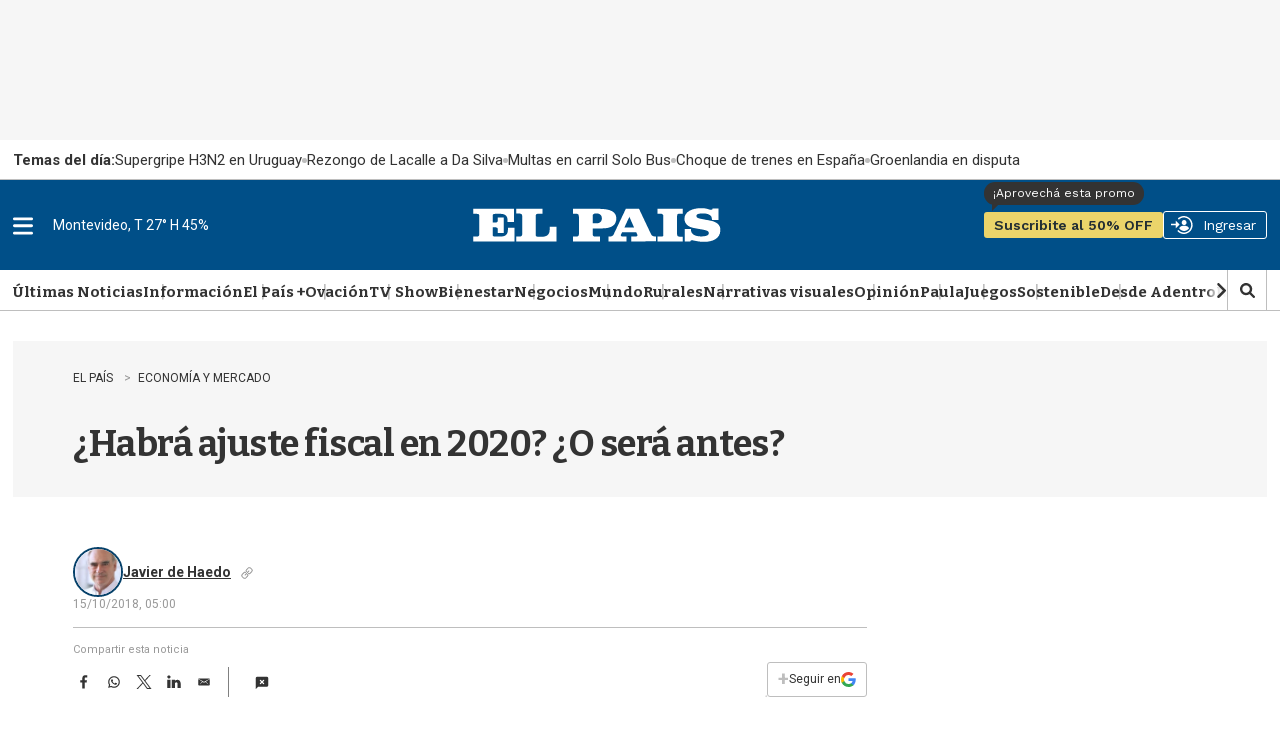

--- FILE ---
content_type: text/html
request_url: https://api.ironfunnel.com/globalid?pixel=bqw0an&visitor=0ae575da-f7d2-46c3-9a21-7597f006c780_temp
body_size: 18
content:

            <!DOCTYPE html>
            <html lang="en">
            <head>
                <meta charset="UTF-8">
                <meta name="viewport" content="width=device-width, initial-scale=1.0">
                <title>IF</title>
            </head>            
            <body>
                <script>
                    window.onload = function() {
                        window.parent.postMessage('0ae575da-f7d2-46c3-9a21-7597f006c780', '*');
                    };
                </script>
            </body>
            </html>
        

--- FILE ---
content_type: text/html
request_url: https://api.ironfunnel.com/globalid?pixel=bqw0an&visitor=0ae575da-f7d2-46c3-9a21-7597f006c780_temp
body_size: -99
content:

            <!DOCTYPE html>
            <html lang="en">
            <head>
                <meta charset="UTF-8">
                <meta name="viewport" content="width=device-width, initial-scale=1.0">
                <title>IF</title>
            </head>            
            <body>
                <script>
                    window.onload = function() {
                        window.parent.postMessage('0ae575da-f7d2-46c3-9a21-7597f006c780', '*');
                    };
                </script>
            </body>
            </html>
        

--- FILE ---
content_type: text/html
request_url: https://api.ironfunnel.com/globalid?pixel=bqw0an&visitor=e1614ec1-2519-4373-8191-3e8c9238b4b3_temp
body_size: -99
content:

            <!DOCTYPE html>
            <html lang="en">
            <head>
                <meta charset="UTF-8">
                <meta name="viewport" content="width=device-width, initial-scale=1.0">
                <title>IF</title>
            </head>            
            <body>
                <script>
                    window.onload = function() {
                        window.parent.postMessage('0ae575da-f7d2-46c3-9a21-7597f006c780', '*');
                    };
                </script>
            </body>
            </html>
        

--- FILE ---
content_type: text/plain;charset=UTF-8
request_url: https://c.pub.network/v2/c
body_size: -112
content:
c1eb8114-12e2-4645-8e6c-45e40ee62240

--- FILE ---
content_type: text/plain;charset=UTF-8
request_url: https://c.pub.network/v2/c
body_size: -263
content:
91921f8b-96d7-471b-b836-7830442712fd

--- FILE ---
content_type: application/javascript; charset=utf-8
request_url: https://fundingchoicesmessages.google.com/f/AGSKWxX15BipqDtKsS0G05yApZUmVxoAnwHXPGaK3ARevm2DQFrIUy6_gsoYWAgKsVJWVFgON6wmuo738sHXAHFYNkTr1MpLGqIf3QWATmdH-Tvhcdbzv8cNXuhIqO89InTFCAGcwDm_6ynjebhc7U4QUXyN7xyn5K0mhyUol7pGdnMIeXqoWoGNyUcXVzqP/_&advert_spot=/sr.ads./ad_slots./ads/show.
body_size: -1289
content:
window['ae637b2d-ecf8-4a12-bddc-663aa71a53fa'] = true;